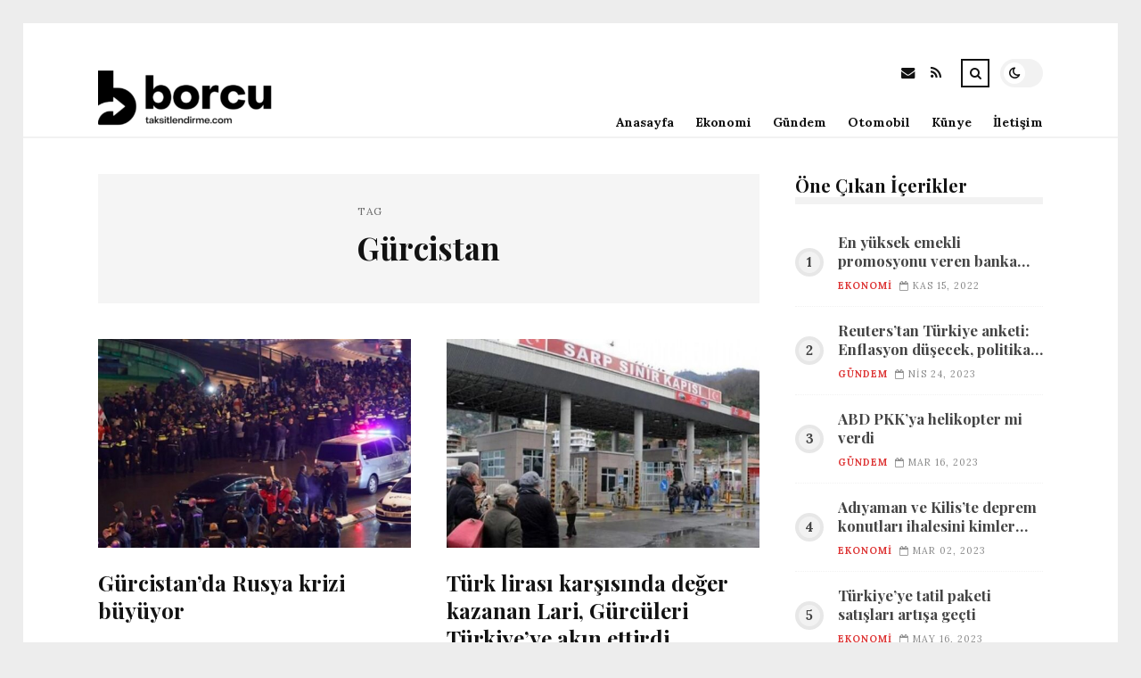

--- FILE ---
content_type: text/html; charset=UTF-8
request_url: https://borcutaksitlendirme.com/etiket/gurcistan
body_size: 9388
content:
<!DOCTYPE html>
<html lang="tr">

<head>

	<meta charset="UTF-8" />
	<!-- Mobile Specific Metas -->
	<meta name="viewport" content="width=device-width, initial-scale=1, maximum-scale=5">

	<title>Gürcistan &#8211; Borç Taksitlendirme | Borçlar ve Krediler</title>
<meta name='robots' content='max-image-preview:large' />
<link rel='dns-prefetch' href='//fonts.googleapis.com' />
<link rel="alternate" type="application/rss+xml" title="Borç Taksitlendirme | Borçlar ve Krediler &raquo; akışı" href="https://borcutaksitlendirme.com/feed" />
<link rel="alternate" type="application/rss+xml" title="Borç Taksitlendirme | Borçlar ve Krediler &raquo; yorum akışı" href="https://borcutaksitlendirme.com/comments/feed" />
<link rel="alternate" type="application/rss+xml" title="Borç Taksitlendirme | Borçlar ve Krediler &raquo; Gürcistan etiket akışı" href="https://borcutaksitlendirme.com/etiket/gurcistan/feed" />
<style id='wp-img-auto-sizes-contain-inline-css' type='text/css'>
img:is([sizes=auto i],[sizes^="auto," i]){contain-intrinsic-size:3000px 1500px}
/*# sourceURL=wp-img-auto-sizes-contain-inline-css */
</style>
<style id='wp-emoji-styles-inline-css' type='text/css'>

	img.wp-smiley, img.emoji {
		display: inline !important;
		border: none !important;
		box-shadow: none !important;
		height: 1em !important;
		width: 1em !important;
		margin: 0 0.07em !important;
		vertical-align: -0.1em !important;
		background: none !important;
		padding: 0 !important;
	}
/*# sourceURL=wp-emoji-styles-inline-css */
</style>
<style id='wp-block-library-inline-css' type='text/css'>
:root{--wp-block-synced-color:#7a00df;--wp-block-synced-color--rgb:122,0,223;--wp-bound-block-color:var(--wp-block-synced-color);--wp-editor-canvas-background:#ddd;--wp-admin-theme-color:#007cba;--wp-admin-theme-color--rgb:0,124,186;--wp-admin-theme-color-darker-10:#006ba1;--wp-admin-theme-color-darker-10--rgb:0,107,160.5;--wp-admin-theme-color-darker-20:#005a87;--wp-admin-theme-color-darker-20--rgb:0,90,135;--wp-admin-border-width-focus:2px}@media (min-resolution:192dpi){:root{--wp-admin-border-width-focus:1.5px}}.wp-element-button{cursor:pointer}:root .has-very-light-gray-background-color{background-color:#eee}:root .has-very-dark-gray-background-color{background-color:#313131}:root .has-very-light-gray-color{color:#eee}:root .has-very-dark-gray-color{color:#313131}:root .has-vivid-green-cyan-to-vivid-cyan-blue-gradient-background{background:linear-gradient(135deg,#00d084,#0693e3)}:root .has-purple-crush-gradient-background{background:linear-gradient(135deg,#34e2e4,#4721fb 50%,#ab1dfe)}:root .has-hazy-dawn-gradient-background{background:linear-gradient(135deg,#faaca8,#dad0ec)}:root .has-subdued-olive-gradient-background{background:linear-gradient(135deg,#fafae1,#67a671)}:root .has-atomic-cream-gradient-background{background:linear-gradient(135deg,#fdd79a,#004a59)}:root .has-nightshade-gradient-background{background:linear-gradient(135deg,#330968,#31cdcf)}:root .has-midnight-gradient-background{background:linear-gradient(135deg,#020381,#2874fc)}:root{--wp--preset--font-size--normal:16px;--wp--preset--font-size--huge:42px}.has-regular-font-size{font-size:1em}.has-larger-font-size{font-size:2.625em}.has-normal-font-size{font-size:var(--wp--preset--font-size--normal)}.has-huge-font-size{font-size:var(--wp--preset--font-size--huge)}.has-text-align-center{text-align:center}.has-text-align-left{text-align:left}.has-text-align-right{text-align:right}.has-fit-text{white-space:nowrap!important}#end-resizable-editor-section{display:none}.aligncenter{clear:both}.items-justified-left{justify-content:flex-start}.items-justified-center{justify-content:center}.items-justified-right{justify-content:flex-end}.items-justified-space-between{justify-content:space-between}.screen-reader-text{border:0;clip-path:inset(50%);height:1px;margin:-1px;overflow:hidden;padding:0;position:absolute;width:1px;word-wrap:normal!important}.screen-reader-text:focus{background-color:#ddd;clip-path:none;color:#444;display:block;font-size:1em;height:auto;left:5px;line-height:normal;padding:15px 23px 14px;text-decoration:none;top:5px;width:auto;z-index:100000}html :where(.has-border-color){border-style:solid}html :where([style*=border-top-color]){border-top-style:solid}html :where([style*=border-right-color]){border-right-style:solid}html :where([style*=border-bottom-color]){border-bottom-style:solid}html :where([style*=border-left-color]){border-left-style:solid}html :where([style*=border-width]){border-style:solid}html :where([style*=border-top-width]){border-top-style:solid}html :where([style*=border-right-width]){border-right-style:solid}html :where([style*=border-bottom-width]){border-bottom-style:solid}html :where([style*=border-left-width]){border-left-style:solid}html :where(img[class*=wp-image-]){height:auto;max-width:100%}:where(figure){margin:0 0 1em}html :where(.is-position-sticky){--wp-admin--admin-bar--position-offset:var(--wp-admin--admin-bar--height,0px)}@media screen and (max-width:600px){html :where(.is-position-sticky){--wp-admin--admin-bar--position-offset:0px}}

/*# sourceURL=wp-block-library-inline-css */
</style><style id='global-styles-inline-css' type='text/css'>
:root{--wp--preset--aspect-ratio--square: 1;--wp--preset--aspect-ratio--4-3: 4/3;--wp--preset--aspect-ratio--3-4: 3/4;--wp--preset--aspect-ratio--3-2: 3/2;--wp--preset--aspect-ratio--2-3: 2/3;--wp--preset--aspect-ratio--16-9: 16/9;--wp--preset--aspect-ratio--9-16: 9/16;--wp--preset--color--black: #000000;--wp--preset--color--cyan-bluish-gray: #abb8c3;--wp--preset--color--white: #ffffff;--wp--preset--color--pale-pink: #f78da7;--wp--preset--color--vivid-red: #cf2e2e;--wp--preset--color--luminous-vivid-orange: #ff6900;--wp--preset--color--luminous-vivid-amber: #fcb900;--wp--preset--color--light-green-cyan: #7bdcb5;--wp--preset--color--vivid-green-cyan: #00d084;--wp--preset--color--pale-cyan-blue: #8ed1fc;--wp--preset--color--vivid-cyan-blue: #0693e3;--wp--preset--color--vivid-purple: #9b51e0;--wp--preset--gradient--vivid-cyan-blue-to-vivid-purple: linear-gradient(135deg,rgb(6,147,227) 0%,rgb(155,81,224) 100%);--wp--preset--gradient--light-green-cyan-to-vivid-green-cyan: linear-gradient(135deg,rgb(122,220,180) 0%,rgb(0,208,130) 100%);--wp--preset--gradient--luminous-vivid-amber-to-luminous-vivid-orange: linear-gradient(135deg,rgb(252,185,0) 0%,rgb(255,105,0) 100%);--wp--preset--gradient--luminous-vivid-orange-to-vivid-red: linear-gradient(135deg,rgb(255,105,0) 0%,rgb(207,46,46) 100%);--wp--preset--gradient--very-light-gray-to-cyan-bluish-gray: linear-gradient(135deg,rgb(238,238,238) 0%,rgb(169,184,195) 100%);--wp--preset--gradient--cool-to-warm-spectrum: linear-gradient(135deg,rgb(74,234,220) 0%,rgb(151,120,209) 20%,rgb(207,42,186) 40%,rgb(238,44,130) 60%,rgb(251,105,98) 80%,rgb(254,248,76) 100%);--wp--preset--gradient--blush-light-purple: linear-gradient(135deg,rgb(255,206,236) 0%,rgb(152,150,240) 100%);--wp--preset--gradient--blush-bordeaux: linear-gradient(135deg,rgb(254,205,165) 0%,rgb(254,45,45) 50%,rgb(107,0,62) 100%);--wp--preset--gradient--luminous-dusk: linear-gradient(135deg,rgb(255,203,112) 0%,rgb(199,81,192) 50%,rgb(65,88,208) 100%);--wp--preset--gradient--pale-ocean: linear-gradient(135deg,rgb(255,245,203) 0%,rgb(182,227,212) 50%,rgb(51,167,181) 100%);--wp--preset--gradient--electric-grass: linear-gradient(135deg,rgb(202,248,128) 0%,rgb(113,206,126) 100%);--wp--preset--gradient--midnight: linear-gradient(135deg,rgb(2,3,129) 0%,rgb(40,116,252) 100%);--wp--preset--font-size--small: 13px;--wp--preset--font-size--medium: 20px;--wp--preset--font-size--large: 36px;--wp--preset--font-size--x-large: 42px;--wp--preset--spacing--20: 0.44rem;--wp--preset--spacing--30: 0.67rem;--wp--preset--spacing--40: 1rem;--wp--preset--spacing--50: 1.5rem;--wp--preset--spacing--60: 2.25rem;--wp--preset--spacing--70: 3.38rem;--wp--preset--spacing--80: 5.06rem;--wp--preset--shadow--natural: 6px 6px 9px rgba(0, 0, 0, 0.2);--wp--preset--shadow--deep: 12px 12px 50px rgba(0, 0, 0, 0.4);--wp--preset--shadow--sharp: 6px 6px 0px rgba(0, 0, 0, 0.2);--wp--preset--shadow--outlined: 6px 6px 0px -3px rgb(255, 255, 255), 6px 6px rgb(0, 0, 0);--wp--preset--shadow--crisp: 6px 6px 0px rgb(0, 0, 0);}:where(.is-layout-flex){gap: 0.5em;}:where(.is-layout-grid){gap: 0.5em;}body .is-layout-flex{display: flex;}.is-layout-flex{flex-wrap: wrap;align-items: center;}.is-layout-flex > :is(*, div){margin: 0;}body .is-layout-grid{display: grid;}.is-layout-grid > :is(*, div){margin: 0;}:where(.wp-block-columns.is-layout-flex){gap: 2em;}:where(.wp-block-columns.is-layout-grid){gap: 2em;}:where(.wp-block-post-template.is-layout-flex){gap: 1.25em;}:where(.wp-block-post-template.is-layout-grid){gap: 1.25em;}.has-black-color{color: var(--wp--preset--color--black) !important;}.has-cyan-bluish-gray-color{color: var(--wp--preset--color--cyan-bluish-gray) !important;}.has-white-color{color: var(--wp--preset--color--white) !important;}.has-pale-pink-color{color: var(--wp--preset--color--pale-pink) !important;}.has-vivid-red-color{color: var(--wp--preset--color--vivid-red) !important;}.has-luminous-vivid-orange-color{color: var(--wp--preset--color--luminous-vivid-orange) !important;}.has-luminous-vivid-amber-color{color: var(--wp--preset--color--luminous-vivid-amber) !important;}.has-light-green-cyan-color{color: var(--wp--preset--color--light-green-cyan) !important;}.has-vivid-green-cyan-color{color: var(--wp--preset--color--vivid-green-cyan) !important;}.has-pale-cyan-blue-color{color: var(--wp--preset--color--pale-cyan-blue) !important;}.has-vivid-cyan-blue-color{color: var(--wp--preset--color--vivid-cyan-blue) !important;}.has-vivid-purple-color{color: var(--wp--preset--color--vivid-purple) !important;}.has-black-background-color{background-color: var(--wp--preset--color--black) !important;}.has-cyan-bluish-gray-background-color{background-color: var(--wp--preset--color--cyan-bluish-gray) !important;}.has-white-background-color{background-color: var(--wp--preset--color--white) !important;}.has-pale-pink-background-color{background-color: var(--wp--preset--color--pale-pink) !important;}.has-vivid-red-background-color{background-color: var(--wp--preset--color--vivid-red) !important;}.has-luminous-vivid-orange-background-color{background-color: var(--wp--preset--color--luminous-vivid-orange) !important;}.has-luminous-vivid-amber-background-color{background-color: var(--wp--preset--color--luminous-vivid-amber) !important;}.has-light-green-cyan-background-color{background-color: var(--wp--preset--color--light-green-cyan) !important;}.has-vivid-green-cyan-background-color{background-color: var(--wp--preset--color--vivid-green-cyan) !important;}.has-pale-cyan-blue-background-color{background-color: var(--wp--preset--color--pale-cyan-blue) !important;}.has-vivid-cyan-blue-background-color{background-color: var(--wp--preset--color--vivid-cyan-blue) !important;}.has-vivid-purple-background-color{background-color: var(--wp--preset--color--vivid-purple) !important;}.has-black-border-color{border-color: var(--wp--preset--color--black) !important;}.has-cyan-bluish-gray-border-color{border-color: var(--wp--preset--color--cyan-bluish-gray) !important;}.has-white-border-color{border-color: var(--wp--preset--color--white) !important;}.has-pale-pink-border-color{border-color: var(--wp--preset--color--pale-pink) !important;}.has-vivid-red-border-color{border-color: var(--wp--preset--color--vivid-red) !important;}.has-luminous-vivid-orange-border-color{border-color: var(--wp--preset--color--luminous-vivid-orange) !important;}.has-luminous-vivid-amber-border-color{border-color: var(--wp--preset--color--luminous-vivid-amber) !important;}.has-light-green-cyan-border-color{border-color: var(--wp--preset--color--light-green-cyan) !important;}.has-vivid-green-cyan-border-color{border-color: var(--wp--preset--color--vivid-green-cyan) !important;}.has-pale-cyan-blue-border-color{border-color: var(--wp--preset--color--pale-cyan-blue) !important;}.has-vivid-cyan-blue-border-color{border-color: var(--wp--preset--color--vivid-cyan-blue) !important;}.has-vivid-purple-border-color{border-color: var(--wp--preset--color--vivid-purple) !important;}.has-vivid-cyan-blue-to-vivid-purple-gradient-background{background: var(--wp--preset--gradient--vivid-cyan-blue-to-vivid-purple) !important;}.has-light-green-cyan-to-vivid-green-cyan-gradient-background{background: var(--wp--preset--gradient--light-green-cyan-to-vivid-green-cyan) !important;}.has-luminous-vivid-amber-to-luminous-vivid-orange-gradient-background{background: var(--wp--preset--gradient--luminous-vivid-amber-to-luminous-vivid-orange) !important;}.has-luminous-vivid-orange-to-vivid-red-gradient-background{background: var(--wp--preset--gradient--luminous-vivid-orange-to-vivid-red) !important;}.has-very-light-gray-to-cyan-bluish-gray-gradient-background{background: var(--wp--preset--gradient--very-light-gray-to-cyan-bluish-gray) !important;}.has-cool-to-warm-spectrum-gradient-background{background: var(--wp--preset--gradient--cool-to-warm-spectrum) !important;}.has-blush-light-purple-gradient-background{background: var(--wp--preset--gradient--blush-light-purple) !important;}.has-blush-bordeaux-gradient-background{background: var(--wp--preset--gradient--blush-bordeaux) !important;}.has-luminous-dusk-gradient-background{background: var(--wp--preset--gradient--luminous-dusk) !important;}.has-pale-ocean-gradient-background{background: var(--wp--preset--gradient--pale-ocean) !important;}.has-electric-grass-gradient-background{background: var(--wp--preset--gradient--electric-grass) !important;}.has-midnight-gradient-background{background: var(--wp--preset--gradient--midnight) !important;}.has-small-font-size{font-size: var(--wp--preset--font-size--small) !important;}.has-medium-font-size{font-size: var(--wp--preset--font-size--medium) !important;}.has-large-font-size{font-size: var(--wp--preset--font-size--large) !important;}.has-x-large-font-size{font-size: var(--wp--preset--font-size--x-large) !important;}
/*# sourceURL=global-styles-inline-css */
</style>

<style id='classic-theme-styles-inline-css' type='text/css'>
/*! This file is auto-generated */
.wp-block-button__link{color:#fff;background-color:#32373c;border-radius:9999px;box-shadow:none;text-decoration:none;padding:calc(.667em + 2px) calc(1.333em + 2px);font-size:1.125em}.wp-block-file__button{background:#32373c;color:#fff;text-decoration:none}
/*# sourceURL=/wp-includes/css/classic-themes.min.css */
</style>
<link rel='stylesheet' id='font-awesome-css' href='https://borcutaksitlendirme.com/wp-content/themes/tulip/css/font-awesome.min.css?ver=4.7.0' type='text/css' media='all' />
<link rel='stylesheet' id='owl-carousel-css' href='https://borcutaksitlendirme.com/wp-content/themes/tulip/css/owl.carousel.min.css?ver=2.3.4' type='text/css' media='all' />
<link rel='stylesheet' id='tulip-google-fonts-css' href='https://fonts.googleapis.com/css2?family=Lora:ital,wght@0,400;0,700;1,400;1,700&#038;family=Playfair+Display:ital,wght@0,400;0,700;1,400;1,700&#038;display=swap' type='text/css' media='all' />
<link rel='stylesheet' id='tulip-style-css' href='https://borcutaksitlendirme.com/wp-content/themes/tulip/style.css?ver=6.9' type='text/css' media='all' />
<style id='tulip-style-inline-css' type='text/css'>

	:root {
		--fl-body-font-size: 14px;
		--fl-body-font: "Lora", "Times New Roman", serif;
		--fl-headings-font: "Playfair Display", "Times New Roman", serif;
		--fl-headings-font-weight: 700;

	    --fl-accent-color: #dd3333;
	    --fl-body-background: #ededed;
	    --fl-blog-background: #ffffff;
	    --fl-body-color: #444444;
	    --fl-headings-color: #121212;
	    --fl-meta-color: #888888;
	    --fl-button-background: #121212;
	    --fl-box-background: #f5f5f5;
	    --fl-box-color: #121212;

	    --fl-header-background: #ffffff;
	    --fl-header-color: #121212;
	    --fl-submenu-background: #ffffff;
	    --fl-submenu-color: #121212;

		--fl-footer-background: #f5f5f5;
		--fl-footer-color: #444444;
		--fl-footer-headings-color: #121212;
		--fl-copyright-background: #121212;
		--fl-copyright-color: #ffffff;

	    --fl-input-background: #ffffff;

	    --fl-widgets-border-color: rgba(128,128,128,0.1);		    
	    --fl-footer-widgets-border-color: rgba(128,128,128,0.1);		    

	    --fl-overlay-background: rgba(255,255,255,0.7);
	    --fl-overlay-background-hover: rgba(255,255,255,0.95);
	}

	
		[data-theme="dark"] {
		    --fl-body-background: #121212;
		    --fl-blog-background: #1e1e1e;
		    --fl-body-color: #aaaaaa;
		    --fl-headings-color: #ffffff;
		    --fl-meta-color: #777777;		    
		    --fl-button-background: #2c2c2c;
		    --fl-box-background: #222222;
		    --fl-box-color: #ffffff;

		    --fl-header-background: #1e1e1e;
		    --fl-header-color: #ffffff;
		    --fl-submenu-background: #222222;
		    --fl-submenu-color: #ffffff;

		    --fl-footer-background: #222222;
			--fl-footer-color: #aaaaaa;
			--fl-footer-headings-color: #ffffff;
			--fl-copyright-background: #2c2c2c;
			--fl-copyright-color: #ffffff;

		    --fl-input-background: #121212;

		    --fl-widgets-border-color: #252525;
		    --fl-footer-widgets-border-color: #333333;

		    --fl-overlay-background: rgba(30,30,30,0.7);
		    --fl-overlay-background-hover: rgba(30,30,30,0.95);
		}
	
/*# sourceURL=tulip-style-inline-css */
</style>
<script type="text/javascript" src="https://borcutaksitlendirme.com/wp-includes/js/jquery/jquery.min.js?ver=3.7.1" id="jquery-core-js"></script>
<script type="text/javascript" src="https://borcutaksitlendirme.com/wp-includes/js/jquery/jquery-migrate.min.js?ver=3.4.1" id="jquery-migrate-js"></script>
<link rel="https://api.w.org/" href="https://borcutaksitlendirme.com/wp-json/" /><link rel="alternate" title="JSON" type="application/json" href="https://borcutaksitlendirme.com/wp-json/wp/v2/tags/1259" /><link rel="EditURI" type="application/rsd+xml" title="RSD" href="https://borcutaksitlendirme.com/xmlrpc.php?rsd" />
<meta name="generator" content="WordPress 6.9" />
        <script type="text/javascript">
            const userPrefersDark = window.matchMedia && window.matchMedia('(prefers-color-scheme: dark)').matches;
            if ( document.cookie.indexOf('tulip_color_theme=dark') > -1 || (userPrefersDark && document.cookie.indexOf('tulip_color_theme=light') === -1) ) {
                document.documentElement.setAttribute('data-theme', 'dark');
                document.addEventListener("DOMContentLoaded", function() {
                    document.getElementById('fl-darkmode').checked = true;
                });
            }
        </script>
        <link rel="icon" href="https://borcutaksitlendirme.com/wp-content/uploads/2022/09/cropped-11386-32x32.png" sizes="32x32" />
<link rel="icon" href="https://borcutaksitlendirme.com/wp-content/uploads/2022/09/cropped-11386-192x192.png" sizes="192x192" />
<link rel="apple-touch-icon" href="https://borcutaksitlendirme.com/wp-content/uploads/2022/09/cropped-11386-180x180.png" />
<meta name="msapplication-TileImage" content="https://borcutaksitlendirme.com/wp-content/uploads/2022/09/cropped-11386-270x270.png" />

</head>
<body class="archive tag tag-gurcistan tag-1259 wp-embed-responsive wp-theme-tulip">

	
	<div id="fl-blog-container">
		
		<!-- Header -->
		<header id="fl-header">
			<div class="fl-flex fl-container">
			    <div id="fl-logo">
				    				        <a href='https://borcutaksitlendirme.com/' title='Borç Taksitlendirme | Borçlar ve Krediler' rel='home'>

				        	<img class="light-logo" src="https://borcutaksitlendirme.com/wp-content/uploads/2022/08/borcutaksitlendirme-kopya-e1689625259597.png" alt="Borç Taksitlendirme | Borçlar ve Krediler" width="250" height="63"><img class="dark-logo" src="https://borcutaksitlendirme.com/wp-content/uploads/2022/08/borcutaksitlendirme-e1689625251124.png" alt="Borç Taksitlendirme | Borçlar ve Krediler" width="250" height="63">				        </a>
									</div>
				<div id="fl-navigation" class="fl-flex">
					<div id="fl-top-bar">

												    <label class="fl-theme-switch" for="fl-darkmode">
						        <input type="checkbox" id="fl-darkmode">
						        <div class="slider"></div>
							</label>
							
							<div class="search">
								<div class="search-icon">
									<i class="fa fa-search"></i>
									<i class="fa fa-times"></i>
								</div>
								<form role="search" method="get" class="searchform" action="https://borcutaksitlendirme.com/">
    <input class="search-input" type="text" value="" placeholder="Arama yap..." name="s" />
</form>							</div>
						<div class="social-icons">













  
    <a href="mailto:bsiteler4@gmail.com" target="_blank"><i class="fa fa-envelope"></i><span>E-mail</span></a>

  
    <a href="https://borcutaksitlendirme.com/feed" target="_blank"><i class="fa fa-rss"></i><span>RSS</span></a>

</div>					</div>
					<div id="fl-header-menu">						
						<div class="menu-ana-menu-container"><ul id="menu-ana-menu" class="menu"><li id="menu-item-18937" class="menu-item menu-item-type-custom menu-item-object-custom menu-item-home menu-item-18937"><a href="https://borcutaksitlendirme.com">Anasayfa</a></li>
<li id="menu-item-18899" class="menu-item menu-item-type-taxonomy menu-item-object-category menu-item-18899"><a href="https://borcutaksitlendirme.com/kategori/ekonomi">Ekonomi</a></li>
<li id="menu-item-18900" class="menu-item menu-item-type-taxonomy menu-item-object-category menu-item-18900"><a href="https://borcutaksitlendirme.com/kategori/gundem">Gündem</a></li>
<li id="menu-item-18901" class="menu-item menu-item-type-taxonomy menu-item-object-category menu-item-18901"><a href="https://borcutaksitlendirme.com/kategori/otomobil">Otomobil</a></li>
<li id="menu-item-18902" class="menu-item menu-item-type-post_type menu-item-object-page menu-item-18902"><a href="https://borcutaksitlendirme.com/kunye">Künye</a></li>
<li id="menu-item-18905" class="menu-item menu-item-type-post_type menu-item-object-page menu-item-18905"><a href="https://borcutaksitlendirme.com/iletisim-2">İletişim</a></li>
</ul></div>						
					</div>
				</div>
				<div id="fl-mobile-menu">
					<span>
						Menu						<i class="fa fa-navicon fa-lg"></i>
					</span>
				</div>
			</div>
		</header>
<div id="fl-content" class="fl-flex fl-container">
	<!--Posts Loop -->
	<div id="fl-blogposts" class="fl-flex ">

			<div id="fl-box" class="fl-flex">
				<div class="info">
				    <span class="fl-meta">Tag</span>
					<h1 class="title">Gürcistan</h1>
									</div>
			</div>

			<div class="posts-loop fl-flex ">
            <article id="post-18605" class="fl-post grid post-18605 post type-post status-publish format-standard has-post-thumbnail hentry category-gundem tag-gosteri tag-gurcistan tag-hava tag-rus tag-tiflis">

                <div class="fl-picture"><a href="https://borcutaksitlendirme.com/gurcistanda-rusya-krizi-buyuyor.html">Gürcistan&#8217;da Rusya krizi büyüyor<img width="576" height="384" src="https://borcutaksitlendirme.com/wp-content/uploads/2023/05/gurcistanda-rusya-krizi-buyuyor-fIufWufc-576x384.jpg" class="attachment-tulip_medium_thumb size-tulip_medium_thumb wp-post-image" alt="" decoding="async" fetchpriority="high" /></a></div>
                <div class="fl-post-header">
                    <h3 class="title"><a href="https://borcutaksitlendirme.com/gurcistanda-rusya-krizi-buyuyor.html">Gürcistan&#8217;da Rusya krizi büyüyor</a></h3>
                    <div class="fl-meta-wrap">
                        <span class="fl-meta category"><a href="https://borcutaksitlendirme.com/kategori/gundem" rel="category tag">Gündem</a></span>

                        
                                                <span class="fl-meta"><i class="fa fa-calendar-o"></i>May 21, 2023</span>
                        
                                                        <span class="fl-meta"><i class="fa fa-comment-o"></i><a href="https://borcutaksitlendirme.com/gurcistanda-rusya-krizi-buyuyor.html#respond">Yorum Yok</a></span>
                                                </div>
                </div>

                <div class="fl-post-excerpt">               
                    <p>Gürcistan’ın başşehri Tiflis’te, Rusya ile Gürcistan ortasında 2019’dan bu yana birinci Kez direkt uçuşlarının başlatılmasına karşı düzenlenen protestolar devam ediyor. nihayet olarak Cumhurbaşkanı Zurabişvili’nin uçağa alınmadığı kaydedildi.</p>
                </div>

                <div class="fl-article-footer fl-flex">
                    <a class="fl-read-more button" href="https://borcutaksitlendirme.com/gurcistanda-rusya-krizi-buyuyor.html">Okumaya Devam Et</a><div class="fl-sharing">
    <span class="fl-meta">Paylaş</span>
    <a href="https://www.facebook.com/sharer.php?u=https://borcutaksitlendirme.com/gurcistanda-rusya-krizi-buyuyor.html" title="Share on Facebook" target="_blank" rel="noreferrer">
        <i class="fa fa-facebook"></i>
        <span>Share on Facebook</span>
    </a>
    <a href="https://www.twitter.com/share?url=&text=G%C3%BCrcistan%26%238217%3Bda+Rusya+krizi+b%C3%BCy%C3%BCyor-https://borcutaksitlendirme.com/gurcistanda-rusya-krizi-buyuyor.html" title="Tweet This!" target="_blank" rel="noreferrer">
        <i class="fa fa-twitter"></i>
        <span>Tweet This!</span>
    </a>
    <a href="https://www.linkedin.com/sharing/share-offsite/?url=https://borcutaksitlendirme.com/gurcistanda-rusya-krizi-buyuyor.html" title="Share on LinkedIn" target="_blank" rel="noreferrer">
        <i class="fa fa-linkedin"></i>
        <span>Share on LinkedIn</span>
    </a>
    <a href="https://pinterest.com/pin/create/button/?url=https://borcutaksitlendirme.com/gurcistanda-rusya-krizi-buyuyor.html&amp;media=https://borcutaksitlendirme.com/wp-content/uploads/2023/05/gurcistanda-rusya-krizi-buyuyor-fIufWufc.jpg" title="Pin this!" target="_blank" rel="noreferrer">
        <i class="fa fa-pinterest-p"></i>
        <span>Pin this!</span>
    </a>
</div>
                </div>

            </article>
        
            <article id="post-14806" class="fl-post grid post-14806 post type-post status-publish format-standard has-post-thumbnail hentry category-gundem tag-gurcistan tag-kemalpasa tag-lari tag-turk">

                <div class="fl-picture"><a href="https://borcutaksitlendirme.com/turk-lirasi-karsisinda-deger-kazanan-lari-gurculeri-turkiyeye-akin-ettirdi.html">Türk lirası karşısında değer kazanan Lari, Gürcüleri Türkiye&#8217;ye akın ettirdi<img width="576" height="384" src="https://borcutaksitlendirme.com/wp-content/uploads/2023/04/turk-lirasi-karsisinda-deger-kazanan-lari-gurculeri-turkiyeye-akin-ettirdi-aWPcVEcG-576x384.jpg" class="attachment-tulip_medium_thumb size-tulip_medium_thumb wp-post-image" alt="" decoding="async" /></a></div>
                <div class="fl-post-header">
                    <h3 class="title"><a href="https://borcutaksitlendirme.com/turk-lirasi-karsisinda-deger-kazanan-lari-gurculeri-turkiyeye-akin-ettirdi.html">Türk lirası karşısında değer kazanan Lari, Gürcüleri Türkiye&#8217;ye akın ettirdi</a></h3>
                    <div class="fl-meta-wrap">
                        <span class="fl-meta category"><a href="https://borcutaksitlendirme.com/kategori/gundem" rel="category tag">Gündem</a></span>

                        
                                                <span class="fl-meta"><i class="fa fa-calendar-o"></i>Nis 24, 2023</span>
                        
                                                        <span class="fl-meta"><i class="fa fa-comment-o"></i><a href="https://borcutaksitlendirme.com/turk-lirasi-karsisinda-deger-kazanan-lari-gurculeri-turkiyeye-akin-ettirdi.html#respond">Yorum Yok</a></span>
                                                </div>
                </div>

                <div class="fl-post-excerpt">               
                    <p>Ellerinde levalarıyla Kapıkule’den Edirne’ye akın eden Bulgarlara artık de Larileriyle Sarp Hudut Kapısı’ndan gelen Gürcüler eklendi.</p>
                </div>

                <div class="fl-article-footer fl-flex">
                    <a class="fl-read-more button" href="https://borcutaksitlendirme.com/turk-lirasi-karsisinda-deger-kazanan-lari-gurculeri-turkiyeye-akin-ettirdi.html">Okumaya Devam Et</a><div class="fl-sharing">
    <span class="fl-meta">Paylaş</span>
    <a href="https://www.facebook.com/sharer.php?u=https://borcutaksitlendirme.com/turk-lirasi-karsisinda-deger-kazanan-lari-gurculeri-turkiyeye-akin-ettirdi.html" title="Share on Facebook" target="_blank" rel="noreferrer">
        <i class="fa fa-facebook"></i>
        <span>Share on Facebook</span>
    </a>
    <a href="https://www.twitter.com/share?url=&text=T%C3%BCrk+liras%C4%B1+kar%C5%9F%C4%B1s%C4%B1nda+de%C4%9Fer+kazanan+Lari%2C+G%C3%BCrc%C3%BCleri+T%C3%BCrkiye%26%238217%3Bye+ak%C4%B1n+ettirdi-https://borcutaksitlendirme.com/turk-lirasi-karsisinda-deger-kazanan-lari-gurculeri-turkiyeye-akin-ettirdi.html" title="Tweet This!" target="_blank" rel="noreferrer">
        <i class="fa fa-twitter"></i>
        <span>Tweet This!</span>
    </a>
    <a href="https://www.linkedin.com/sharing/share-offsite/?url=https://borcutaksitlendirme.com/turk-lirasi-karsisinda-deger-kazanan-lari-gurculeri-turkiyeye-akin-ettirdi.html" title="Share on LinkedIn" target="_blank" rel="noreferrer">
        <i class="fa fa-linkedin"></i>
        <span>Share on LinkedIn</span>
    </a>
    <a href="https://pinterest.com/pin/create/button/?url=https://borcutaksitlendirme.com/turk-lirasi-karsisinda-deger-kazanan-lari-gurculeri-turkiyeye-akin-ettirdi.html&amp;media=https://borcutaksitlendirme.com/wp-content/uploads/2023/04/turk-lirasi-karsisinda-deger-kazanan-lari-gurculeri-turkiyeye-akin-ettirdi-aWPcVEcG.jpg" title="Pin this!" target="_blank" rel="noreferrer">
        <i class="fa fa-pinterest-p"></i>
        <span>Pin this!</span>
    </a>
</div>
                </div>

            </article>
        
            <article id="post-5963" class="fl-post grid post-5963 post type-post status-publish format-standard has-post-thumbnail hentry category-ekonomi tag-fiyatlari tag-gurcistan tag-iphone tag-telefonlar tag-vergi">

                <div class="fl-picture"><a href="https://borcutaksitlendirme.com/ucuz-iphone-turu-gurcistan-teknoloji-turlarina-yogun-ilgi.html">Ucuz iPhone turu: Gürcistan teknoloji turlarına yoğun ilgi   <img width="576" height="384" src="https://borcutaksitlendirme.com/wp-content/uploads/2023/01/ucuz-iphone-turu-gurcistan-teknoloji-turlarina-yogun-ilgi-bvFULtPg-576x384.jpg" class="attachment-tulip_medium_thumb size-tulip_medium_thumb wp-post-image" alt="" decoding="async" /></a></div>
                <div class="fl-post-header">
                    <h3 class="title"><a href="https://borcutaksitlendirme.com/ucuz-iphone-turu-gurcistan-teknoloji-turlarina-yogun-ilgi.html">Ucuz iPhone turu: Gürcistan teknoloji turlarına yoğun ilgi   </a></h3>
                    <div class="fl-meta-wrap">
                        <span class="fl-meta category"><a href="https://borcutaksitlendirme.com/kategori/ekonomi" rel="category tag">Ekonomi</a></span>

                        
                                                <span class="fl-meta"><i class="fa fa-calendar-o"></i>Oca 10, 2023</span>
                        
                                                        <span class="fl-meta"><i class="fa fa-comment-o"></i><a href="https://borcutaksitlendirme.com/ucuz-iphone-turu-gurcistan-teknoloji-turlarina-yogun-ilgi.html#respond">Yorum Yok</a></span>
                                                </div>
                </div>

                <div class="fl-post-excerpt">               
                    <p>Gürcistan’da iPhone telefonların fiyatları, vergiden kaynaklı yaklaşık 15 bin lira daha Müsait olması sebebiyle, Türkiye&#8217;den Batum&#8217;a &#8216;iPhone turları&#8217; düzenleniyor.</p>
                </div>

                <div class="fl-article-footer fl-flex">
                    <a class="fl-read-more button" href="https://borcutaksitlendirme.com/ucuz-iphone-turu-gurcistan-teknoloji-turlarina-yogun-ilgi.html">Okumaya Devam Et</a><div class="fl-sharing">
    <span class="fl-meta">Paylaş</span>
    <a href="https://www.facebook.com/sharer.php?u=https://borcutaksitlendirme.com/ucuz-iphone-turu-gurcistan-teknoloji-turlarina-yogun-ilgi.html" title="Share on Facebook" target="_blank" rel="noreferrer">
        <i class="fa fa-facebook"></i>
        <span>Share on Facebook</span>
    </a>
    <a href="https://www.twitter.com/share?url=&text=Ucuz+iPhone+turu%3A+G%C3%BCrcistan+teknoloji+turlar%C4%B1na+yo%C4%9Fun+ilgi%C2%A0%C2%A0%C2%A0-https://borcutaksitlendirme.com/ucuz-iphone-turu-gurcistan-teknoloji-turlarina-yogun-ilgi.html" title="Tweet This!" target="_blank" rel="noreferrer">
        <i class="fa fa-twitter"></i>
        <span>Tweet This!</span>
    </a>
    <a href="https://www.linkedin.com/sharing/share-offsite/?url=https://borcutaksitlendirme.com/ucuz-iphone-turu-gurcistan-teknoloji-turlarina-yogun-ilgi.html" title="Share on LinkedIn" target="_blank" rel="noreferrer">
        <i class="fa fa-linkedin"></i>
        <span>Share on LinkedIn</span>
    </a>
    <a href="https://pinterest.com/pin/create/button/?url=https://borcutaksitlendirme.com/ucuz-iphone-turu-gurcistan-teknoloji-turlarina-yogun-ilgi.html&amp;media=https://borcutaksitlendirme.com/wp-content/uploads/2023/01/ucuz-iphone-turu-gurcistan-teknoloji-turlarina-yogun-ilgi-bvFULtPg.jpg" title="Pin this!" target="_blank" rel="noreferrer">
        <i class="fa fa-pinterest-p"></i>
        <span>Pin this!</span>
    </a>
</div>
                </div>

            </article>
        </div>	</div>
	<aside id="fl-sidebar"><div class="sticky-sidebar"><div id="fl_random_posts-2" class="fl-widget fl-posts-widget"><h4 class="fl-widget-title">Öne Çıkan İçerikler</h4>				<div class="item fl-flex">
                    <div class="fl-picture ">
                    	<a href="https://borcutaksitlendirme.com/en-yuksek-emekli-promosyonu-veren-banka-hangisi.html">
                		En yüksek emekli promosyonu veren banka hangisi?                        </a>
                    </div>
		        	<div class="content">		                
		                <h5 class="title"><a href="https://borcutaksitlendirme.com/en-yuksek-emekli-promosyonu-veren-banka-hangisi.html">En yüksek emekli promosyonu veren banka hangisi?</a></h5>

		                <span class="fl-meta category"><a href="https://borcutaksitlendirme.com/kategori/ekonomi" rel="category tag">Ekonomi</a></span>

		                
		                		                <span class="fl-meta"><i class="fa fa-calendar-o"></i>Kas 15, 2022</span>
		                	                </div>
	           	</div>
            				<div class="item fl-flex">
                    <div class="fl-picture ">
                    	<a href="https://borcutaksitlendirme.com/reuterstan-turkiye-anketi-enflasyon-dusecek-politika-faizi-yukselecek.html">
                		Reuters’tan Türkiye anketi: Enflasyon düşecek, politika faizi yükselecek                        </a>
                    </div>
		        	<div class="content">		                
		                <h5 class="title"><a href="https://borcutaksitlendirme.com/reuterstan-turkiye-anketi-enflasyon-dusecek-politika-faizi-yukselecek.html">Reuters’tan Türkiye anketi: Enflasyon düşecek, politika faizi yükselecek</a></h5>

		                <span class="fl-meta category"><a href="https://borcutaksitlendirme.com/kategori/gundem" rel="category tag">Gündem</a></span>

		                
		                		                <span class="fl-meta"><i class="fa fa-calendar-o"></i>Nis 24, 2023</span>
		                	                </div>
	           	</div>
            				<div class="item fl-flex">
                    <div class="fl-picture ">
                    	<a href="https://borcutaksitlendirme.com/abd-pkkya-helikopter-mi-verdi.html">
                		ABD PKK&#8217;ya helikopter mi verdi                        </a>
                    </div>
		        	<div class="content">		                
		                <h5 class="title"><a href="https://borcutaksitlendirme.com/abd-pkkya-helikopter-mi-verdi.html">ABD PKK&#8217;ya helikopter mi verdi</a></h5>

		                <span class="fl-meta category"><a href="https://borcutaksitlendirme.com/kategori/gundem" rel="category tag">Gündem</a></span>

		                
		                		                <span class="fl-meta"><i class="fa fa-calendar-o"></i>Mar 16, 2023</span>
		                	                </div>
	           	</div>
            				<div class="item fl-flex">
                    <div class="fl-picture ">
                    	<a href="https://borcutaksitlendirme.com/adiyaman-ve-kiliste-deprem-konutlari-ihalesini-kimler-aldi.html">
                		Adıyaman ve Kilis&#8217;te deprem konutları ihalesini kimler aldı?                        </a>
                    </div>
		        	<div class="content">		                
		                <h5 class="title"><a href="https://borcutaksitlendirme.com/adiyaman-ve-kiliste-deprem-konutlari-ihalesini-kimler-aldi.html">Adıyaman ve Kilis&#8217;te deprem konutları ihalesini kimler aldı?</a></h5>

		                <span class="fl-meta category"><a href="https://borcutaksitlendirme.com/kategori/ekonomi" rel="category tag">Ekonomi</a></span>

		                
		                		                <span class="fl-meta"><i class="fa fa-calendar-o"></i>Mar 02, 2023</span>
		                	                </div>
	           	</div>
            				<div class="item fl-flex">
                    <div class="fl-picture ">
                    	<a href="https://borcutaksitlendirme.com/turkiyeye-tatil-paketi-satislari-artisa-gecti.html">
                		Türkiye&#8217;ye tatil paketi satışları artışa geçti                        </a>
                    </div>
		        	<div class="content">		                
		                <h5 class="title"><a href="https://borcutaksitlendirme.com/turkiyeye-tatil-paketi-satislari-artisa-gecti.html">Türkiye&#8217;ye tatil paketi satışları artışa geçti</a></h5>

		                <span class="fl-meta category"><a href="https://borcutaksitlendirme.com/kategori/ekonomi" rel="category tag">Ekonomi</a></span>

		                
		                		                <span class="fl-meta"><i class="fa fa-calendar-o"></i>May 16, 2023</span>
		                	                </div>
	           	</div>
            				<div class="item fl-flex">
                    <div class="fl-picture ">
                    	<a href="https://borcutaksitlendirme.com/kuresel-piyasalarin-gozu-kritik-abd-verisinde.html">
                		Küresel piyasaların gözü kritik ABD verisinde                        </a>
                    </div>
		        	<div class="content">		                
		                <h5 class="title"><a href="https://borcutaksitlendirme.com/kuresel-piyasalarin-gozu-kritik-abd-verisinde.html">Küresel piyasaların gözü kritik ABD verisinde</a></h5>

		                <span class="fl-meta category"><a href="https://borcutaksitlendirme.com/kategori/ekonomi" rel="category tag">Ekonomi</a></span>

		                
		                		                <span class="fl-meta"><i class="fa fa-calendar-o"></i>May 05, 2023</span>
		                	                </div>
	           	</div>
            </div><div id="block-7" class="fl-widget widget_block"><iframe loading="lazy" src="https://antalyahaber.tv/service/webmaster/?t=2" width="300" height="400" scrolling="no" frameborder="0" style="border: 1px solid #ccc; padding: 10px"></iframe></div></div></aside></div>

    <!-- Footer -->
    <footer id="fl-footer">
                <div id="fl-footer-sidebar" class="fl-flex fl-container">
            <div class="fl-widget-column">
                            </div>
            <div class="fl-widget-column">
                            </div>
            <div class="fl-widget-column">
                            </div>
        </div>
        
        <div id="fl-footer-bottom">
            <div class="fl-flex fl-container">            
                <div class="social-icons">













  
    <a href="mailto:bsiteler4@gmail.com" target="_blank"><i class="fa fa-envelope"></i><span>E-mail</span></a>

  
    <a href="https://borcutaksitlendirme.com/feed" target="_blank"><i class="fa fa-rss"></i><span>RSS</span></a>

</div>                <div id="fl-copyright">
                    Made with love at <a href="https://antalyahaber.tv/" target="_blank">Antalya Haber</a> | Powered by <a href="https://www.boxbilisim.com/" target="_blank">Box Bilişim</a>
                </div>
            </div>
        </div>
    </footer>

</div> <!-- End Body Container -->
    <!-- End Document -->
	<script type="speculationrules">
{"prefetch":[{"source":"document","where":{"and":[{"href_matches":"/*"},{"not":{"href_matches":["/wp-*.php","/wp-admin/*","/wp-content/uploads/*","/wp-content/*","/wp-content/plugins/*","/wp-content/themes/tulip/*","/*\\?(.+)"]}},{"not":{"selector_matches":"a[rel~=\"nofollow\"]"}},{"not":{"selector_matches":".no-prefetch, .no-prefetch a"}}]},"eagerness":"conservative"}]}
</script>
<script type="text/javascript" src="https://borcutaksitlendirme.com/wp-content/themes/tulip/js/owl.carousel.min.js?ver=2.3.4" id="owl-carousel-js"></script>
<script type="text/javascript" src="https://borcutaksitlendirme.com/wp-content/themes/tulip/js/fitvids.js?ver=1.1" id="fitvids-script-js"></script>
<script type="text/javascript" src="https://borcutaksitlendirme.com/wp-content/themes/tulip/js/masonry.pkgd.min.js?ver=4.2.2" id="masonry-script-js"></script>
<script type="text/javascript" src="https://borcutaksitlendirme.com/wp-content/themes/tulip/js/tulip.js?ver=2.4" id="tulip-script-js"></script>
<script id="wp-emoji-settings" type="application/json">
{"baseUrl":"https://s.w.org/images/core/emoji/17.0.2/72x72/","ext":".png","svgUrl":"https://s.w.org/images/core/emoji/17.0.2/svg/","svgExt":".svg","source":{"concatemoji":"https://borcutaksitlendirme.com/wp-includes/js/wp-emoji-release.min.js?ver=6.9"}}
</script>
<script type="module">
/* <![CDATA[ */
/*! This file is auto-generated */
const a=JSON.parse(document.getElementById("wp-emoji-settings").textContent),o=(window._wpemojiSettings=a,"wpEmojiSettingsSupports"),s=["flag","emoji"];function i(e){try{var t={supportTests:e,timestamp:(new Date).valueOf()};sessionStorage.setItem(o,JSON.stringify(t))}catch(e){}}function c(e,t,n){e.clearRect(0,0,e.canvas.width,e.canvas.height),e.fillText(t,0,0);t=new Uint32Array(e.getImageData(0,0,e.canvas.width,e.canvas.height).data);e.clearRect(0,0,e.canvas.width,e.canvas.height),e.fillText(n,0,0);const a=new Uint32Array(e.getImageData(0,0,e.canvas.width,e.canvas.height).data);return t.every((e,t)=>e===a[t])}function p(e,t){e.clearRect(0,0,e.canvas.width,e.canvas.height),e.fillText(t,0,0);var n=e.getImageData(16,16,1,1);for(let e=0;e<n.data.length;e++)if(0!==n.data[e])return!1;return!0}function u(e,t,n,a){switch(t){case"flag":return n(e,"\ud83c\udff3\ufe0f\u200d\u26a7\ufe0f","\ud83c\udff3\ufe0f\u200b\u26a7\ufe0f")?!1:!n(e,"\ud83c\udde8\ud83c\uddf6","\ud83c\udde8\u200b\ud83c\uddf6")&&!n(e,"\ud83c\udff4\udb40\udc67\udb40\udc62\udb40\udc65\udb40\udc6e\udb40\udc67\udb40\udc7f","\ud83c\udff4\u200b\udb40\udc67\u200b\udb40\udc62\u200b\udb40\udc65\u200b\udb40\udc6e\u200b\udb40\udc67\u200b\udb40\udc7f");case"emoji":return!a(e,"\ud83e\u1fac8")}return!1}function f(e,t,n,a){let r;const o=(r="undefined"!=typeof WorkerGlobalScope&&self instanceof WorkerGlobalScope?new OffscreenCanvas(300,150):document.createElement("canvas")).getContext("2d",{willReadFrequently:!0}),s=(o.textBaseline="top",o.font="600 32px Arial",{});return e.forEach(e=>{s[e]=t(o,e,n,a)}),s}function r(e){var t=document.createElement("script");t.src=e,t.defer=!0,document.head.appendChild(t)}a.supports={everything:!0,everythingExceptFlag:!0},new Promise(t=>{let n=function(){try{var e=JSON.parse(sessionStorage.getItem(o));if("object"==typeof e&&"number"==typeof e.timestamp&&(new Date).valueOf()<e.timestamp+604800&&"object"==typeof e.supportTests)return e.supportTests}catch(e){}return null}();if(!n){if("undefined"!=typeof Worker&&"undefined"!=typeof OffscreenCanvas&&"undefined"!=typeof URL&&URL.createObjectURL&&"undefined"!=typeof Blob)try{var e="postMessage("+f.toString()+"("+[JSON.stringify(s),u.toString(),c.toString(),p.toString()].join(",")+"));",a=new Blob([e],{type:"text/javascript"});const r=new Worker(URL.createObjectURL(a),{name:"wpTestEmojiSupports"});return void(r.onmessage=e=>{i(n=e.data),r.terminate(),t(n)})}catch(e){}i(n=f(s,u,c,p))}t(n)}).then(e=>{for(const n in e)a.supports[n]=e[n],a.supports.everything=a.supports.everything&&a.supports[n],"flag"!==n&&(a.supports.everythingExceptFlag=a.supports.everythingExceptFlag&&a.supports[n]);var t;a.supports.everythingExceptFlag=a.supports.everythingExceptFlag&&!a.supports.flag,a.supports.everything||((t=a.source||{}).concatemoji?r(t.concatemoji):t.wpemoji&&t.twemoji&&(r(t.twemoji),r(t.wpemoji)))});
//# sourceURL=https://borcutaksitlendirme.com/wp-includes/js/wp-emoji-loader.min.js
/* ]]> */
</script>

</body>
</html>